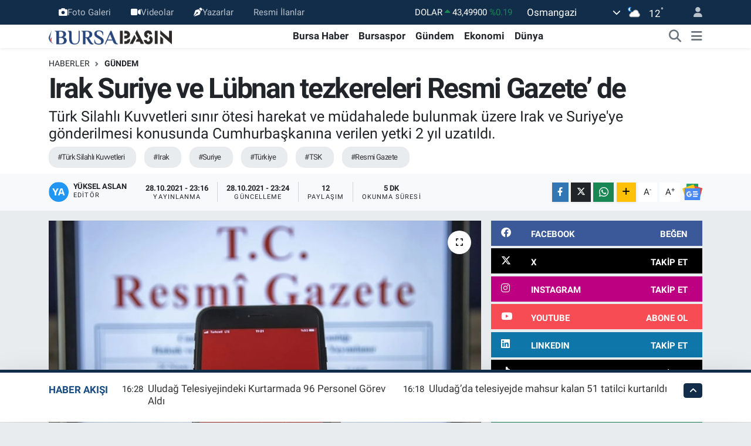

--- FILE ---
content_type: text/html; charset=utf-8
request_url: https://www.google.com/recaptcha/api2/aframe
body_size: 266
content:
<!DOCTYPE HTML><html><head><meta http-equiv="content-type" content="text/html; charset=UTF-8"></head><body><script nonce="uJ4JFZFi9RY4q91Dioalcw">/** Anti-fraud and anti-abuse applications only. See google.com/recaptcha */ try{var clients={'sodar':'https://pagead2.googlesyndication.com/pagead/sodar?'};window.addEventListener("message",function(a){try{if(a.source===window.parent){var b=JSON.parse(a.data);var c=clients[b['id']];if(c){var d=document.createElement('img');d.src=c+b['params']+'&rc='+(localStorage.getItem("rc::a")?sessionStorage.getItem("rc::b"):"");window.document.body.appendChild(d);sessionStorage.setItem("rc::e",parseInt(sessionStorage.getItem("rc::e")||0)+1);localStorage.setItem("rc::h",'1769921417598');}}}catch(b){}});window.parent.postMessage("_grecaptcha_ready", "*");}catch(b){}</script></body></html>